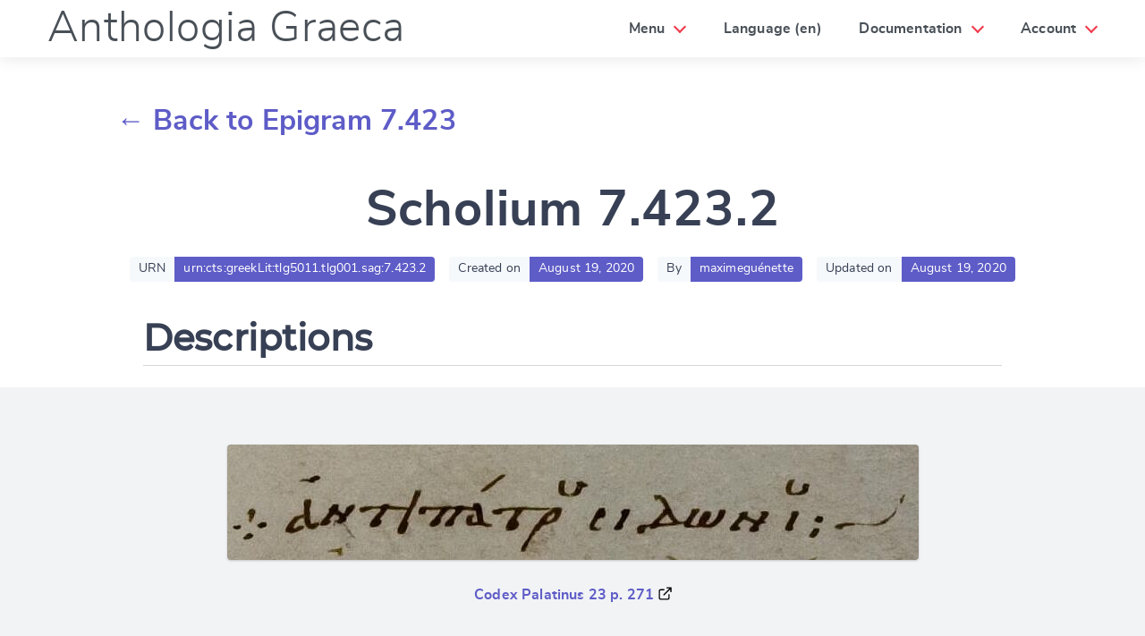

--- FILE ---
content_type: text/html; charset=utf-8
request_url: https://anthologiagraeca.org/passages/urn:cts:greekLit:tlg5011.tlg001.sag:7.423.2/
body_size: 4153
content:


<!DOCTYPE html>
<html>
    <head>
        <meta name="viewport" content="width=device-width, initial-scale=1, maximum-scale=1, user-scalable=0"/>
        <meta charset="UTF-8"/>
        <title>Scholium 7.423.2 — Anthologia Graeca</title>
        <meta http-equiv="X-UA-Compatible" content="IE=edge;"/>
        <link href="/static/web/vendors/cirrus.0.6.3.min.css" type="text/css" rel="stylesheet"/>
        <link href="/static/web/css/fonts.css" type="text/css" rel="stylesheet"/>
        <link href="/static/web/css/styles.css" type="text/css" rel="stylesheet"/>
        <!-- Lightest blank gif, avoids an extra query to the server. -->
        <link rel="icon" href="data:;base64,iVBORw0KGgo=">
        
    <link href="/static/web/vendors/accessible-autocomplete.min.css" type="text/css" rel="stylesheet"/>

    </head>
    <body class="u-flex u-flex-column"
        data-controller="modals"
        data-action="keyup@window->modals#closeAll load@window->modals#openOnHash"
        >
        <header class="header unselectable header-animated">
            <div class="header-brand">
                <div class="nav-item">
                    <h1 class="title font-alt">
                        <a class="font-light" href="/">
                            Anthologia Graeca
                        </a>
                    </h1>
                </div>
                <!-- Responsive: in use for hamburger menu (small size) -->
                <div class="nav-item nav-btn" id="header-btn"> <span></span> <span></span> <span></span> </div>
            </div>
            <nav class="header-nav" id="header-menu">
                <div class="nav-right">
                    <div class="nav-item has-sub toggle-hover">
                        <a class="nav-dropdown-link">Menu</a>
                        <ul class="dropdown-menu dropdown-animated" role="menu">
                            <li role="menu-item"><a href="/">Epigrams</a></li>
                            <li role="menu-item"><a href="/authors/">Authors</a></li>
                            <li role="menu-item"><a href="/cities/">Cities</a></li>
                            <li role="menu-item"><a href="/keywords/">Keywords</a></li>
                            <li role="menu-item"><a href="/history/">Modifications</a></li>
                        </ul>
                    </div>
                    <div class="nav-item toggle-hover">
                        
                        <a class="nav-dropdown-link" href="#change-language"
                            data-action="modals#open"
                            >Language (en)
                        </a>
                    </div>
                    <div class="nav-item has-sub toggle-hover">
                        <a class="nav-dropdown-link">Documentation</a>
                        <ul class="dropdown-menu dropdown-animated" role="menu">
                            <li role="menu-item"><a href="/pages/index/">Index</a></li>
                            <li role="menu-item"><a href="/pages/a-propos/">About</a></li>
                            <li role="menu-item"><a href="/pages/communications/">Communications</a></li>
                            <li role="menu-item"><a href="/pages/documentation-technique/">Getting started</a></li>
                            <li role="menu-item"><a href="/pages/equipe-et-partenaires/">Team and partners</a></li>
                            <li role="menu-item"><a href="/pages/ressources/">Resources</a></li>
                        </ul>
                    </div>
                    <div class="nav-item has-sub toggle-hover">
                        <a class="nav-dropdown-link">
                            
                                Account
                            
                        </a>
                        <ul class="dropdown-menu dropdown-animated" role="menu">
                            
                                <li role="menu-item">
                                    <a href="#login" data-action="modals#open">Log in</a>
                                </li>
                                <li role="menu-item">
                                    <a href="/auth/register/">Register</a>
                                </li>
                            
                        </ul>
                    </div>
                </div>
            </nav>
        </header>
        <section class="section">
            
    <h3 class="mt-4 content font-alt">
        <a href="/passages/urn:cts:greekLit:tlg7000.tlg001.ag:7.423/">
            ← Back to Epigram 7.423
        </a>
    </h3>
    
                
                    <h1 class="mt-6 u-text-center headline-4 font-alt">
                        Scholium 7.423.2
                    </h1>
                
            

            
    <main>
        

<div class="tag-container group-tags u-center">
    
        <div>
            <div class="tag tag--normal">URN</div><div class="tag tag--link">urn:cts:greekLit:tlg5011.tlg001.sag:7.423.2</div>
        </div>
    

    <div class="ml-2">
        <div class="tag tag--normal">Created on</div><div class="tag tag--link">August 19, 2020</div>
    </div>

    <div class="ml-2">
        <div class="tag tag--normal">By</div><div class="tag tag--link">maximeguénette</div>
    </div>

    <div class="ml-2">
        <div class="tag tag--normal">Updated on</div><div class="tag tag--link">August 19, 2020</div>
    </div>
</div>

        


<div id="descriptions" class="content">
    <h2 class="tag-container-expand mt-4 mb-2 u-flex u-items-flex-end u-justify-space-between pb-1">
        Descriptions
        
    </h2>

    

    <div
        id="description-create"
        class="modal modal-large modal-animated--zoom-in"
        data-controller="turbo"
        data-turbo-url-value="/scholia/1223/descriptions/create/"
        >
        <a href="#back" data-modals-target="closebtn" class="modal-overlay close-btn u-text-right" aria-label="Close">
            <span class="icon mt-2 mr-3">
                <svg aria-hidden="true" focusable="false" data-prefix="fas" data-icon="times" class="svg-inline--fa fa-times fa-w-11 fa-wrapper" role="img" xmlns="http://www.w3.org/2000/svg" viewBox="0 0 352 512"><path fill="#fff" d="M242.72 256l100.07-100.07c12.28-12.28 12.28-32.19 0-44.48l-22.24-22.24c-12.28-12.28-32.19-12.28-44.48 0L176 189.28 75.93 89.21c-12.28-12.28-32.19-12.28-44.48 0L9.21 111.45c-12.28 12.28-12.28 32.19 0 44.48L109.28 256 9.21 356.07c-12.28 12.28-12.28 32.19 0 44.48l22.24 22.24c12.28 12.28 32.2 12.28 44.48 0L176 322.72l100.07 100.07c12.28 12.28 32.2 12.28 44.48 0l22.24-22.24c12.28-12.28 12.28-32.19 0-44.48L242.72 256z"></path></svg>
            </span>
        </a>
        <div role="document" class="modal-content" data-turbo-target="wrapper">
        </div>
    </div>
</div>

        


<div id="manuscripts" class="hero bg-gray-100">
    <div class="hero-body">
        <div class="content u-flex-column tag-container-expand">
            
                
                <figure class="fig my-2 u-text-center">
                    <img class="img-contain u-shadow u-round" src="http://digi.ub.uni-heidelberg.de/iiif/2/cpgraec23%3A271.jpg/pct:69.78833557383605,11.29895018406595,23.637452323660295,2.5422268183385057/full/0/default.jpg">
                    
                        <figcaption class="fig-caption u-text-center">
                            
                                <a href="https://digi.ub.uni-heidelberg.de/diglit/cpgraec23/0299" target="_blank">Codex Palatinus 23 p. 271</a>
                            
                        </figcaption>
                    
                </figure>
            
            
        </div>
    </div>
</div>

        


<div id="texts" class="row">
    <div class="pt-2 mb-0 content">
        <h2 class="tag-container-expand mt-4 u-flex u-items-flex-end u-justify-space-between pb-1">
            Texts
            
        </h2>
        
    </div>
</div>
<div class="row">
    <div class="col-6
        offset-3">
        <div id="texts-tabs-first" data-controller="tabs">
            <div class="tab-container tabs-fill mb-3">
                <ul role="tablist"
                    data-action="keydown->tabs#keyboardA11Y"
                    aria-label="Texts translations tabs (first)">
                    
                </ul>
            </div>

            
        </div>
    </div>
    
</div>

        


<div id="cities" class="py-2 content">
    <h2 class="tag-container-expand mt-4 mb-2 u-flex u-items-flex-end u-justify-space-between pb-1">
        Cities
        
    </h2>
    

    <div class="tag-container group-tags">
        
    </div>
</div>

        


<div id="keywords" class="py-2 content">
    <h2 class="tag-container-expand mt-4 mb-2 u-flex u-items-flex-end u-justify-space-between pb-1">
        Keywords
        
    </h2>
    

    
</div>

        


<div id="comments" class="content">
    <h2 class="tag-container-expand mt-4 mb-2 u-flex u-items-flex-end u-justify-space-between pb-1">
        Comments
        
    </h2>
    

    
</div>

        


<div id="modifications" class="content" data-controller="datetimes">
    <h2>Last modifications</h2>
    
        


<p>
    
        <time data-datetimes-target="datetime" datetime="2021-11-21T22:04:22.824900+00:00">
            [2021-11-21 22:04 UTC]
        </time>
        
            <a href="/passages/urn:cts:greekLit:tlg5011.tlg001.sag:7.423.2/">Scholium 7.423.2</a>:
        
        First revision
        
    
</p>

    
    <a href="/passages/urn:cts:greekLit:tlg5011.tlg001.sag:7.423.2/history/">See all modifications →</a>
</div>


    </main>

            <div
                id="change-language"
                class="modal modal-large modal-animated--zoom-in"
                >
                <a href="#back" data-modals-target="closebtn" class="modal-overlay close-btn u-text-right" aria-label="Close">
                    <span class="icon mt-2 mr-3">
                        <svg aria-hidden="true" focusable="false" data-prefix="fas" data-icon="times" class="svg-inline--fa fa-times fa-w-11 fa-wrapper" role="img" xmlns="http://www.w3.org/2000/svg" viewBox="0 0 352 512"><path fill="#fff" d="M242.72 256l100.07-100.07c12.28-12.28 12.28-32.19 0-44.48l-22.24-22.24c-12.28-12.28-32.19-12.28-44.48 0L176 189.28 75.93 89.21c-12.28-12.28-32.19-12.28-44.48 0L9.21 111.45c-12.28 12.28-12.28 32.19 0 44.48L109.28 256 9.21 356.07c-12.28 12.28-12.28 32.19 0 44.48l22.24 22.24c12.28 12.28 32.2 12.28 44.48 0L176 322.72l100.07 100.07c12.28 12.28 32.2 12.28 44.48 0l22.24-22.24c12.28-12.28 12.28-32.19 0-44.48L242.72 256z"></path></svg>
                    </span>
                </a>
                <div role="document" class="modal-content">
                    <form action="/i18n/setlang/" method="post">
                        <input type="hidden" name="csrfmiddlewaretoken" value="9Unhh2Bq9kgdEOG4sgGfy8zEnpT67hVUQvCi18wQE3CwZ4NOL9hCOcRjR23h0qmQ">
                        <div class="modal-header">
                            <div class="modal-title">
                                Change language
                            </div>
                        </div>
                        <div class="modal-body">
                            <input name="next" type="hidden" value="">
                            <select name="language">
                                
                                
                                
                                    <option value="la">
                                        Latin (la)
                                    </option>
                                
                                    <option value="en" selected>
                                        English (en)
                                    </option>
                                
                                    <option value="fr">
                                        French (fr)
                                    </option>
                                
                                    <option value="it">
                                        Italian (it)
                                    </option>
                                
                                    <option value="pt">
                                        Portuguese (pt)
                                    </option>
                                
                                    <option value="cmn">
                                        Mandarin Chinese (cmn)
                                    </option>
                                
                            </select>
                        </div>
                        <div class="modal-footer">
                            <div class="form-section u-flex u-justify-space-between">
                                <a href="#back" class="btn u-inline-block">
                                    Cancel
                                </a>
                                <button class="btn-info u-inline-block" type="submit">
                                    Submit & change
                                </button>
                            </div>
                        </div>

                    </form>
                </div>
            </div>
            <div
                id="login"
                class="modal modal-large modal-animated--zoom-in"
                data-controller="turbo"
                data-turbo-url-value="/auth/login/"
                >
                <a href="#back" data-modals-target="closebtn" class="modal-overlay close-btn u-text-right" aria-label="Close">
                    <span class="icon mt-2 mr-3">
                        <svg class="svgicon svgicon-cross">
                            <use xlink:href="/static/web/img/symbol-defs.svg#icon-cross"></use>
                        </svg>
                    </span>
                </a>

                <div class="modal-content" role="document" data-turbo-target="wrapper"></div>
            </div>
        </section>
        <footer class="footer pt-2 pb-8">
            
                <p>
                    
                        Anthologia Graeca Project, A Collaborative Edition by the
                        <a href="https://ecrituresnumeriques.ca/">Canada Research Chair in Digital Textualities</a>.
                    
                </p>
                <p>
                    <img class="mx-1" src="/static/web/img/ecritures-numeriques-logo.svg">
                    <img class="mx-1" src="/static/web/img/chaires-canada-logo.png">
                    <img class="mx-1" src="/static/web/img/crsh-canada-logo.png">
                    <img class="mx-1" src="/static/web/img/udem-logo.png">
                    <img class="mx-1" src="/static/web/img/crihn-logo.png">
                    <img class="mx-1" src="/static/web/img/gren-logo.png">
                </p>
                <p>
                    
                    To know more <a href="/pages/a-propos/">about the project</a>.                    
                </p>
            
        </footer>
        <script src="/static/web/vendors/stimulus.2.0.0.umd.js"></script>
        <script>;(() => window.application = Stimulus.Application.start())()</script>
        <script src="/static/web/js/modals_controller.js"></script>
        <script src="/static/web/js/turbo_controller.js"></script>
        <script src="/static/web/js/datetime_controller.js"></script>
        <script>;(() => {
            application.register('modals', Modals)
            application.register('turbo', Turbo)
            application.register('datetimes', Datetimes)
        })()</script>
        
    <script src="/static/web/vendors/accessible-autocomplete.min.js"></script>
    <script src="/static/web/js/tabs_controller.js"></script>
    <script src="/static/web/js/alignments_controller.js"></script>
    <script src="/static/web/js/textareas_controller.js"></script>
    <script type="text/javascript">
        ;(() => {
            application.register('tabs', Tabs)
            application.register('alignments', Alignments)
            application.register('textareas', Textareas)
        })()
    </script>

    </body>
</html>


--- FILE ---
content_type: application/javascript
request_url: https://anthologiagraeca.org/static/web/js/alignments_controller.js
body_size: 408
content:
class Alignments extends Stimulus.Controller {
    static get targets() {
        return ['alignment']
    }

    highlight(event) {
        const id = event.target.dataset.id
        const matchElements = this.alignmentTarget.querySelectorAll(`[data-id="${id}"]`)
        // In case there is no alignment, we only have one element matching
        // from the reference text. We do not want to highlight it.
        if (matchElements.length > 1) {
            Array.from(matchElements).forEach((element) => {
                if (!element.dataset.selected) {
                    element.classList.add('tag--warning')
                }
            })
        }
    }

    lowlight(event) {
        const id = event.target.dataset.id
        const matchElements = this.alignmentTarget.querySelectorAll(`[data-id="${id}"]`)
        Array.from(matchElements).forEach((element) => {
            element.classList.remove('tag--warning')
        })
    }
}


--- FILE ---
content_type: application/javascript
request_url: https://anthologiagraeca.org/static/web/js/modals_controller.js
body_size: 448
content:
class Modals extends Stimulus.Controller {
    static get targets() {
        return ['closebtn']
    }

    _triggerTurboFetch(hash) {
        const targetModal = document.querySelector(hash)
        targetModal.dataset.turboFetchValue = true
        const url = new URL(document.URL)
        targetModal.dataset.turboSearchValue = url.search
    }

    openOnHash(event) {
        const currentHash = document.location.hash
        if (
            currentHash === '#login' ||
            currentHash.endsWith('-create') ||
            currentHash.includes('-update-') ||
            currentHash.includes('-delete-')
        ) {
            this._triggerTurboFetch(currentHash)
        }
    }

    open(event) {
        const targetURL = new URL(event.currentTarget.href)
        this._triggerTurboFetch(targetURL.hash)
    }

    closeAll(event) {
        const ESCAPE = 27
        if (event.keyCode === ESCAPE) {
            this.closebtnTargets.forEach((closebtn) => closebtn.click())
        }
    }
}


--- FILE ---
content_type: application/javascript
request_url: https://anthologiagraeca.org/static/web/js/turbo_controller.js
body_size: 961
content:
class Turbo extends Stimulus.Controller {
    static get targets() {
        return ['wrapper']
    }

    static values = {
        url: String,
        autocomplete: String,
        fetch: Boolean,
        search: String
    }

    fetchValueChanged() {
        function checkStatus(response) {
            if (response.status >= 200 && response.status < 300) {
                return response
            } else {
                const error = new Error(response.statusText)
                error.response = response
                throw error
            }
        }

        if (this.fetchValue) {
            fetch(this.urlValue + this.searchValue)
                .then(checkStatus)
                .then((response) => response.text())
                .then((html) => {
                    const parser = new DOMParser()
                    const doc = parser.parseFromString(html, 'text/html')
                    const form = doc.querySelector('.content form')
                    this.wrapperTarget.innerHTML = form.outerHTML
                    if (this.hasAutocompleteValue) {
                        this._autocomplete()
                    }
                })
                .catch((error) => {
                    console.error('Failed to fetch page: ', error)
                    if (error.response.status === 403) {
                        this.wrapperTarget.innerHTML = `
                            <h1 style="color:red;padding:2rem;">
                                ${error.response.statusText}
                                (${error.response.status})
                            </h1>
                        `
                    }
                })
        }
    }

    _autocomplete() {
        accessibleAutocomplete.enhanceSelectElement({
            selectElement: document.querySelector(`#${this.autocompleteValue}`),
            showAllValues: true,
            dropdownArrow: (config) =>
                '<svg class="' +
                config.className +
                '" style="top: 14px;" viewBox="0 0 512 512" ><path d="M256,298.3L256,298.3L256,298.3l174.2-167.2c4.3-4.2,11.4-4.1,15.8,0.2l30.6,29.9c4.4,4.3,4.5,11.3,0.2,15.5L264.1,380.9  c-2.2,2.2-5.2,3.2-8.1,3c-3,0.1-5.9-0.9-8.1-3L35.2,176.7c-4.3-4.2-4.2-11.2,0.2-15.5L66,131.3c4.4-4.3,11.5-4.4,15.8-0.2L256,298.3  z"/></svg>',
        })
    }
}
